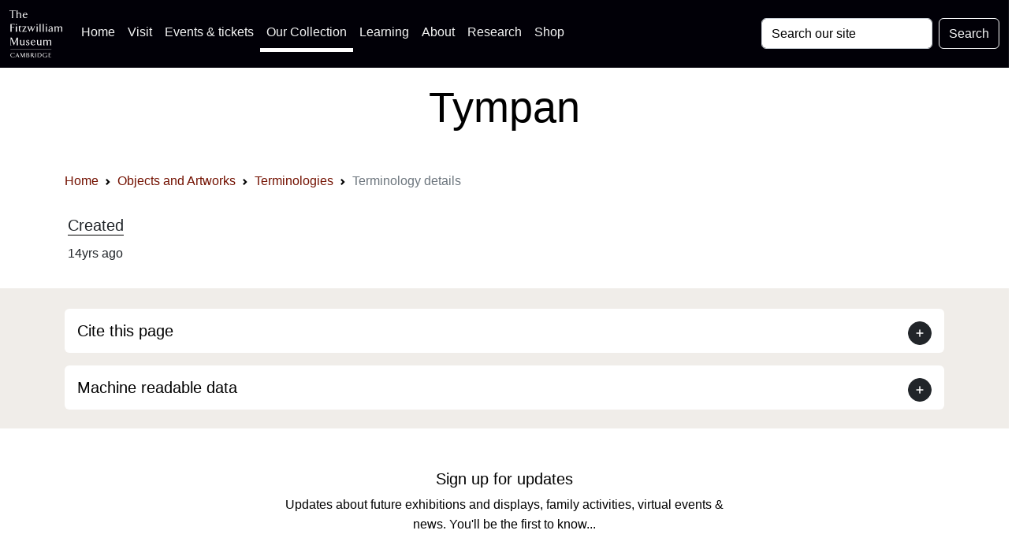

--- FILE ---
content_type: image/svg+xml
request_url: https://data.fitzmuseum.cam.ac.uk/images/logos/Cambridge_City.svg
body_size: 16945
content:
<svg xmlns="http://www.w3.org/2000/svg" xml:space="preserve" viewBox="0 0 638.52 792">
  <path fill="#353537" fill-rule="evenodd" d="M285.264 275.963c22.137.448 45.275 2.8 67.93 7.516.458 0 .458 0 0 .53-18.409-.53-37.265 0-56.59 3.73-32.547 8.502-58.941 23.582-78.34 49.073-14.15 18.855-26.383 45.71-25.405 72.188l-99.572-.543c-.46-5.645 2.365-12.244 3.353-18.854 7.07-23.055 17.866-37.747 32.017-53.72 25.478-26.479 48.603-39.159 83.056-50.04 24.96-6.562 49.51-8.903 73.551-9.88"/>
  <path fill="#353537" fill-rule="evenodd" d="M316.847 294.805c19.325.459 38.193.979 57.577 4.284 28.76 5.622 58.424 16.962 79.173 31.1 21.679 15.574 42.004 37.278 51.415 60.366h-80.161c-9.41-35.346-31.124-60.366-60.378-77.786-14.162-8.058-32.029-12.774-48.544-16.985-.458-.52.471-.979.918-.979M4.572 737.876c.35 11.292 3.233 20.256 7.926 26.346 4.306 5.66 10.423 8.976 16.2 8.976 10.062 0 17.975-8.976 22.306-20.725l-1.797-1.424C44.889 761.425 39.134 766.6 32.295 766.6c-12.608.941-18.735-17.432-18.735-31.076-.362-16.479 3.606-29.181 11.532-32.487 1.424-.458 2.872-.458 3.958-.458 5.753 0 11.52 3.764 19.071 15.537l1.81-.952-5.042-18.132c-1.798 1.423-3.607 1.893-5.393 1.893-3.257 0-5.778-2.352-10.446-2.834-13.33-.942-24.478 21.45-24.478 39.785m74.166 17.434v-39.1c0-10.809 1.073-13.631 7.19-13.631v-3.547H64.335v3.547c5.754 0 7.202 2.822 7.202 13.631l-.374 39.1c0 11.29-1.074 13.183-6.828 13.183v3.283H85.93v-3.283c-5.756 0-7.191-2.364-7.191-13.184m45.345-41.439v-4.26c0-3.738.724-7.031 4.32-7.031 7.563 0 13.679 7.031 17.285 16.007l2.16-.94-5.405-18.614h-43.56l-5.753 18.613 1.797.941c3.956-8.505 10.085-16.007 17.649-16.007 3.581 0 4.318 2.822 4.318 6.574v45.687c0 11.29-.737 13.654-7.926 13.654v3.283h23.39v-3.283c-7.189 0-8.275-2.364-8.275-13.654v-40.97m50.04 30.122v11.75c0 6.623 0 13.21-7.19 12.751v3.283h21.955v-3.283c-5.404 0-7.201-1.893-7.201-11.761v-16.008l12.593-30.159c2.522-6.564 5.418-8.698 9-7.986v-3.547H184.56v3.547h1.434c3.246 0 4.694 1.422 4.694 4.235 0 1.4-.363 3.267-1.087 5.645l-10.059 23.981-11.184-25.875c-1.073-1.882-1.422-3.751-1.797-4.693.375-2.835 2.521-3.293 6.852-3.293v-3.547h-22.33v3.547c3.246 0 5.767.929 9 8.938l14.042 32.475m67.687-6.116c.35 11.292 3.232 20.256 7.913 26.346 4.319 5.66 10.435 8.976 16.214 8.976 10.061 0 17.974-8.976 22.305-20.725l-1.797-1.424c-4.331 10.376-10.086 15.551-16.926 15.551-12.594.941-18.722-17.432-18.722-31.076-.363-16.479 3.606-29.181 11.52-32.487 1.448-.458 2.884-.458 3.969-.458 5.755 0 11.521 3.764 19.073 15.537l1.81-.952-5.055-18.132c-1.797 1.423-3.595 1.893-5.405 1.893-3.222 0-5.754-2.352-10.423-2.834-13.317-.942-24.476 21.45-24.476 39.785m86.036 32.005c-11.521 0-16.213-16.938-16.213-34.357-.35-13.185 2.894-34.152 16.213-34.152 10.808 0 15.477 17.214 15.477 34.152-.361 16.95-3.968 33.428-15.477 34.357zm0 3.317c15.477-.47 24.115-17.455 24.115-37.674 0-20.267-9.723-37.904-24.488-37.433-14.755.482-24.478 16.695-24.478 37.433 0 20.724 9.723 38.616 24.851 37.674m81.536-29.206c0 12.256-1.447 24.96-13.667 24.96-12.257 0-14.041-11.787-14.041-24.96V716.21c0-10.809.71-13.173 7.164-13.631v-3.547h-21.207v3.547c5.743 0 6.479 2.34 6.479 13.631v32.958c0 16.008 7.913 24.501 19.072 24.501 13.667 0 19.808-9.447 19.808-26.384V716.21c0-10.809.712-13.631 7.01-13.631v-3.547h-17.458v3.547c6.116 0 6.84 2.822 6.84 13.631v27.782m35.817-44.96h-12.944v3.547c6.091 0 7.19 2.822 7.19 13.631v38.629c0 10.82-1.099 13.654-7.19 13.654v3.283h17.648v-3.283c-6.14 0-6.852-2.834-6.852-13.654v-43.322l32.391 60.259h2.884V716.21c0-10.809.712-13.631 7.01-13.631v-3.547h-17.82v3.547c6.13 0 7.19 2.822 7.19 13.631v37.204l-29.507-54.382m54.189 38.844c.326 11.292 3.234 20.256 7.89 26.346 4.343 5.66 10.447 8.976 16.237 8.976 10.05 0 17.975-8.976 22.294-20.725l-1.798-1.424c-4.32 10.376-10.073 15.551-16.901 15.551-12.619.941-18.735-17.432-18.735-31.076-.349-16.479 3.62-29.181 11.534-32.487 1.434-.458 2.846-.458 3.968-.458 5.742 0 11.508 3.764 19.072 15.537l1.786-.952-5.044-18.132c-1.785 1.423-3.594 1.893-5.404 1.893-3.22 0-5.754-2.352-10.41-2.834-13.355-.942-24.488 21.45-24.488 39.785m74.141 17.434v-39.1c0-10.809 1.085-13.631 7.19-13.631v-3.547h-21.58v3.547c5.753 0 7.213 2.822 7.213 13.631l-.362 39.1c0 11.29-1.098 13.183-6.852 13.183v3.283h21.58v-3.283c-5.754 0-7.189-2.364-7.189-13.184m62.658-2.836c-5.042 10.832-9.723 16.02-19.446 16.02-7.903 0-8.288-2.834-8.288-11.761V716.21c0-10.809.723-13.631 7.19-13.631v-3.547h-21.967v3.547c6.501 0 7.237 2.822 7.237 13.631v38.629c0 11.29-1.097 13.654-7.237 13.654v3.283h39.253l5.055-18.362-1.798-.94M53.272 659.67c-3.825 2.386-7.647 3.811-12.365 3.811-8.227 0-16.479-6.406-15.297-20.81.881-13.451 7.95-18.903 15.297-18.903 4.718 0 9.422 1.881 12.365 4.957V607.47c-4.705-1.412-9.421-1.893-14.127-1.893C18.542 605.576 0 618.568 0 644.566c0 26.2 19.434 37.77 37.674 37.77 5.585 0 10.893-.7 15.598-2.836v-19.83m39.448-4.018 5.597-31.173h.59l4.114 31.173zm40.907 25.284-19.133-74.177H83.89l-22.377 74.177h25.911l2.063-9.457h16.77l2.062 9.457h25.309m100.68 0-8.83-74.177H194.27l-7.951 39.458h-.58l-7.068-39.458h-31.21l-10.88 74.177h27.082l2.352-46.54h.29l8.554 46.54h20.29l10.314-46.54h.58l2.364 46.54h25.9m34.443-45.357v-13.006c5.006 0 11.194 1.666 11.194 6.852 0 3.776-3.836 6.394-11.195 6.154zm0 15.114c5.886 0 12.063 1.882 12.063 7.564 0 4.016-4.126 7.094-12.064 6.37zm-25.02 30.243h33.258c13.259 0 29.436-4.957 29.436-21.267 0-8.746-5.887-16.274-18.832-16.998 10.29 0 17.95-5.911 16.78-16.31 0-7.553-5.017-19.602-30.905-19.602H243.73v74.177m99.777-40.148v-18.215c7.081-.229 11.205 3.571 11.205 9.216 0 5.2-3.847 9.7-11.205 8.999zm-25.008 40.148h25.008v-30.725l13.534 30.725h26.818l-18.264-30.955c10.302-3.076 14.729-10.628 14.138-20.085-.59-14.875-10.025-23.137-37.385-23.137h-23.85v74.177"/>
  <path fill="#353537" d="M392.677 680.936h25.02v-74.177h-25.02Z"/>
  <path fill="#353537" fill-rule="evenodd" d="M457.445 662.745V625.19c8.807-.71 12.944 9.207 12.944 19.147 0 9.65-4.692 19.579-12.944 18.41zm-25.018 18.191h23.534c20.327 0 40.919-8.733 40.051-38.965-.59-21.51-15.621-35.212-43.296-35.212h-20.29v74.177m107.437-27.166h9.421c0 6.611-4.125 10.615-8.83 10.615-3.837 0-7.66-2.81-8.553-8.022-.602-4.247-.881-8.722-1.472-12.968.591-7.106 1.786-13.499 3.234-16.082 2.364-3.074 4.716-4.257 7.093-4.257 4.693 0 7.925 4.5 7.925 8.047l24.152-7.335c-5.296-11.352-18.253-18.435-32.378-18.435-17.662 0-35.044 11.342-35.044 39.232 0 26.202 16.514 38.736 38.264 37.771 20.326-.7 32.089-13.197 31.221-44.165h-35.033v15.598m46.505 27.167h46.228v-17.455h-21.197v-11.365h19.133v-17.25h-19.133V624.24h21.197V606.3h-46.228v74.636"/>
  <path fill="none" stroke="#353537" stroke-miterlimit="2.613" stroke-width="6.237" d="M428.13 461.307h37.3"/>
  <path fill="none" stroke="#353537" stroke-miterlimit="2.613" stroke-width="5.62" d="M470.57 461.777h44.346m-96.219 6.635h63.671m6.141 0h42.004m-104.722 6.587H510.2m-95.7 7.082h90.512"/>
  <path fill="none" stroke="#353537" stroke-miterlimit="2.613" stroke-width="6.213" d="M457.868 488.185h9.433"/>
  <path fill="none" stroke="#353537" stroke-miterlimit="2.613" stroke-width="6.139" d="M472.924 487.715h33.053"/>
  <path fill="none" stroke="#353537" stroke-miterlimit="2.613" stroke-width="6.213" d="M510.67 488.185h5.694"/>
  <path fill="none" stroke="#353537" stroke-miterlimit="2.613" stroke-width="5.62" d="M400.82 494.313h51.86"/>
  <path fill="none" stroke="#353537" stroke-miterlimit="2.613" stroke-width="6.262" d="M458.773 493.843h40.099"/>
  <path fill="none" stroke="#353537" stroke-miterlimit="2.613" stroke-width="5.62" d="M389.035 500.937h57.952"/>
  <path fill="none" stroke="#353537" stroke-miterlimit="2.613" stroke-width="6.176" d="M451.268 500.937h33.477"/>
  <path fill="none" stroke="#353537" stroke-miterlimit="2.613" stroke-width="5.62" d="M393.28 507.499h68.847m-83.528 7.057h54.78"/>
  <path fill="none" stroke="#353537" stroke-miterlimit="2.613" stroke-width="6.188" d="M438.084 514.556h13.62"/>
  <path fill="none" stroke="#353537" stroke-miterlimit="2.613" stroke-width="6.213" d="M456.95 514.556h15.974"/>
  <path fill="none" stroke="#353537" stroke-miterlimit="2.613" stroke-width="6.188" d="M478.17 514.556h5.634"/>
  <path fill="none" stroke="#353537" stroke-miterlimit="2.613" stroke-width="5.62" d="M371.072 521.179h81.608"/>
  <path fill="none" stroke="#353537" stroke-miterlimit="2.613" stroke-width="6.225" d="M352.675 527.79h21.749"/>
  <path fill="none" stroke="#353537" stroke-miterlimit="2.613" stroke-width="5.62" d="M378.599 527.79h63.694m-124.457 5.646h44.803"/>
  <path fill="none" stroke="#353537" stroke-miterlimit="2.613" stroke-width="6.213" d="M304.144 533.967h8.432"/>
  <path fill="none" stroke="#353537" stroke-miterlimit="2.613" stroke-width="5.62" d="M368.732 533.436h41.05m-72.633 7.092h43.368"/>
  <path fill="#353537" fill-rule="evenodd" d="M285.736 553.292c22.123-.459 45.26-2.823 67.916-7.081.459 0 .459-.471 0-.99-18.397.519-37.252.519-56.13-3.268-33.007-7.541-59.414-21.678-78.74-45.734-13.691-17.479-27.36-43.44-26.466-67.93l-98.04-.458c-.47 5.646 1.905 13.173 2.81 19.338 7.07 21.243 17.94 34.912 32.102 49.979 25.405 24.49 48.53 36.819 82.984 46.71 24.972 6.069 49.52 7.986 73.564 9.434"/>
  <path fill="none" stroke="#353537" stroke-miterlimit="2.613" stroke-width="1.89" d="M287.63 256.167c-1.437-5.175-7.529-5.706-8.977 0l.459 4.717h8.517zm-86.327 0c1.906-5.175 8.058-5.706 9.421 0v8.976c-3.27.458-5.176 1.374-9.421 1.821zm72.176-13.679c-1.448-5.635-7.516-6.153-8.964-.47l.458 18.866c3.33-.459 5.164-.459 8.506-.459zm-58.943-.93c1.364-5.223 7.53-6.153 8.964-.518l.459 21.22c-3.331 0-5.695.53-9.423 1.448zm47.156-8.517c-1.447-5.174-7.527-6.152-8.975 0l-.458 27.384c2.81-.518 5.174 0 9.433 0zm-34.453 0c1.448-5.174 7.528-6.152 8.976 0l.458 28.76c-3.281.459-5.646 0-9.434.988zm11.786-6.152c1.894-5.188 7.54-5.645 8.976 0v33.536c-3.282 0-4.718 0-8.976.916zm107.558-5.188h-39.628v38.724c12.714 1.376 25.489 1.835 39.628 5.622zm-206.587 0h41.51v49.075c-13.68 2.81-27.371 6.624-41.51 12.703zm167.405-63.648h40.087v59.402h-40.087zm-167.405.978h41.523v58.956h-41.523zm101.85-37.264v-7.539h.991-5.693v-2.883h4.245v-4.186h3.8v4.186h4.247v2.883h-5.235.988v7.539zm67.473-4.258h33.005v38.194h-33.005zm28.748-69.836.47 18.867 1.894-9.88 2.352 8.964v49.05h-33.464v-49.05l1.894-10.339c-1.437-5.706 2.352 10.796 2.352 10.796V47.673h24.502zM143.325 117.51h34.394v38.194h-34.394zm100.876 98.571c20.314 8.457 41.063 20.255 48.144 43.827h6.106c-1.847-7.998-7.542-17.89-11.28-22.596-12.764-12.774-27.843-22.667-42.97-27.395-15.514 4.728-30.122 12.244-42.898 26.419-5.187 3.317-14.15 21.208-14.15 32.548l6.151-1.388c.919-26.455 30.196-44.346 50.897-51.415zm.518-42.44 60.788 21.665v64.143c-3.27-9.903-7.986-22.595-15.068-29.217-11.786-10.399-26.382-20.315-46.238-26.395-19.314 5.645-33.922 14.15-44.804 25.417-6.538 7.082-12.244 14.658-14.597 25.02v-59.425zm59.425 17.42v-23.584l-2.836-1.895v-14.608l-8.963-7.069-8.976 5.163v8.529l-5.645-2.823V138.73l-8.505-5.646-9.422 4.198v9.964l-6.621-1.906v-20.303l-9.893-4.728-9.432 5.175v19.856l-6.612 1.906v-9.964l-9.434-4.198-8.444 5.646v15.574l-5.694 2.834v-8.07l-8.975-5.163-8.915 7.07v10.869l-2.364 2.364v26.853l59.87-22.595zM173.003 47.215V66.54l1.905-9.88 2.352 8.964v49.05h-33.476v-49.05l2.365-10.339c-1.448-5.706 1.894 10.796 1.894 10.796V47.673c8.916 0 16.514-.458 24.96-.458zM329.09 9.02l4.282 2.836c-1.929 3.787-3.293 5.174-3.293 9.891.916.519 4.259 4.247 4.705 4.717 2.823 5.682 3.282 5.682 4.271 19.374-8.06 0-16.528-.519-24.573 0-.46-7.068 1.446-12.763 3.81-18.396 0-.471 5.164-4.718 5.623-5.176-.905-3.354-.459-8.058-3.27-10.41l2.811-2.836 3.282-6.612zm-165.511 0 4.705 2.836c-2.353 3.787-3.728 5.174-3.728 9.891.904.519 4.187 4.247 5.175 4.717 2.353 5.682 2.812 5.682 3.728 19.374-7.999 0-16.501-.519-24.488 0-.47-7.068 1.435-12.763 3.788-18.396 0-.471 5.187-4.718 5.644-5.176-.916-3.354-.457-8.058-3.28-10.41l2.823-2.836 3.257-6.612z"/>
  <path fill="none" stroke="#353537" stroke-miterlimit="2.613" stroke-width="1.89" d="m163.58 9.021 4.705 2.836c-2.353 3.787-3.728 5.174-3.728 9.891.904.519 4.187 4.247 5.175 4.717 2.353 5.682 2.812 5.682 3.728 19.374-7.999 0-16.501-.519-24.488 0-.47-7.068 1.435-12.763 3.788-18.396 0-.471 5.187-4.718 5.644-5.176-.916-3.354-.457-8.058-3.28-10.41l2.823-2.836 3.257-6.612zm165.51 0 4.283 2.836c-1.929 3.787-3.293 5.174-3.293 9.891.916.519 4.259 4.247 4.705 4.717 2.823 5.682 3.282 5.682 4.271 19.374-8.06 0-16.528-.519-24.573 0-.46-7.068 1.446-12.763 3.81-18.396 0-.471 5.164-4.718 5.623-5.176-.905-3.354-.459-8.058-3.27-10.41l2.811-2.836 3.282-6.612zM173.003 47.215V66.54l1.905-9.88 2.352 8.964v49.05h-33.476v-49.05l2.365-10.339c-1.448-5.706 1.894 10.796 1.894 10.796V47.673c8.916 0 16.514-.458 24.96-.458zM304.144 191.06v-23.584l-2.836-1.895v-14.608l-8.963-7.069-8.976 5.163v8.529l-5.645-2.823V138.73l-8.505-5.646-9.422 4.198v9.964l-6.621-1.906v-20.303l-9.893-4.728-9.432 5.175v19.856l-6.612 1.906v-9.964l-9.434-4.198-8.444 5.646v15.574l-5.694 2.834v-8.07l-8.975-5.163-8.915 7.07v10.869l-2.364 2.364v26.853l59.87-22.595z"/>
  <path fill="none" stroke="#353537" stroke-miterlimit="2.613" stroke-width="1.89" d="m244.719 173.64 60.788 21.665v64.143c-3.27-9.903-7.986-22.595-15.068-29.217-11.786-10.399-26.382-20.315-46.238-26.395-19.314 5.645-33.922 14.15-44.804 25.417-6.538 7.082-12.244 14.658-14.597 25.02v-59.425z"/>
  <path fill="none" stroke="#353537" stroke-miterlimit="2.613" stroke-width="1.89" d="M244.201 216.08c20.314 8.457 41.063 20.255 48.144 43.827h6.106c-1.847-7.998-7.542-17.89-11.28-22.596-12.764-12.774-27.843-22.667-42.97-27.395-15.514 4.728-30.122 12.244-42.898 26.419-5.187 3.317-14.15 21.208-14.15 32.548l6.151-1.388c.919-26.455 30.196-44.346 50.897-51.415zm-100.876-98.57h34.394v38.193h-34.394zm194.742-69.837.47 18.867 1.894-9.88 2.352 8.964v49.05h-33.464v-49.05l1.894-10.339c-1.437-5.706 2.352 10.796 2.352 10.796V47.673h24.502zm-28.748 69.837h33.005v38.193h-33.005zm-67.472 4.257v-7.539h.99-5.693v-2.883h4.245v-4.186h3.8v4.186h4.247v2.883h-5.235.988v7.539zM139.996 159.03h41.523v58.957h-41.523zm167.405-.977h40.087v59.402h-40.087zm-167.405 63.648h41.51v49.075c-13.68 2.81-27.371 6.624-41.51 12.703zm206.587 0h-39.628v38.724c12.714 1.376 25.489 1.835 39.628 5.622z"/>
  <path fill="none" stroke="#353537" stroke-miterlimit="2.613" stroke-width="1.89" d="M239.025 226.89c1.894-5.189 7.54-5.646 8.976 0v33.535c-3.282 0-4.718 0-8.976.916zm-11.786 6.151c1.448-5.174 7.528-6.152 8.976 0l.458 28.76c-3.281.459-5.646 0-9.434.988zm34.453 0c-1.447-5.174-7.527-6.152-8.975 0l-.458 27.384c2.81-.518 5.174 0 9.433 0zm-47.156 8.518c1.364-5.224 7.53-6.154 8.964-.519l.459 21.22c-3.331 0-5.695.53-9.423 1.448zm58.943.929c-1.448-5.635-7.516-6.153-8.964-.47l.458 18.866c3.33-.459 5.164-.459 8.506-.459zm-72.176 13.679c1.906-5.175 8.058-5.706 9.421 0v8.976c-3.27.458-5.176 1.374-9.421 1.821zm86.327 0c-1.437-5.175-7.529-5.706-8.977 0l.459 4.717h8.517zm38.65-232.983V45.32M161.675 23.184V45.32m0-22.136V45.32M326.28 23.184V45.32"/>
  <path fill="#353537" fill-rule="evenodd" d="M348.947 98.17h.458c1.883.93 1.883 3.753 4.247 4.271 1.917-1.448 4.716 0 6.635.904 3.702 2.824 3.702 7.542 3.702 11.328 0 2.366 2.848 1.388 4.272 1.907 2.364.93 3.28 3.268 4.704 6.103.471.977 2.378.458 3.812.977 1.822-.977 1.822-4.716 4.73-5.235h2.797c2.824.519 2.824 4.258 5.635 5.235 3.788 0 6.152 2.812 8.057 5.635.47 4.717-.517 9.434-3.33 12.69.447 3.354.447 7.082-1.893 8.988l-5.176 2.811-6.622 10.423c0 .917.977 1.894 1.894 2.822l4.259-2.822c7.985 0 11.797-10.882 20.75-8.518 2.375 1.448 3.303 3.79 5.645 4.248 3.329-2.341 9.434-4.248 14.608-1.425 2.365 1.883 3.342 6.153 1.906 9.953l4.694 5.634c2.834 0 5.718.928 6.621 3.269 1.932 2.896.46 5.693 0 8.516 3.813 3.27 9 6.165 9 12.257 0 4.259-1.001 8.506-2.835 11.34.483 1.882 2.388 1.882 3.294 2.799 2.786 3.353.917 8.964-.459 12.257-2.835 3.788-8.059 3.788-10.88 5.694 0 .458 0 .929.445 1.374l10.894 1.436c4.693-2.81 9.41-5.174 15.574-3.788 1.846.978 4.704 2.883 5.632 5.223l.459 7.083c.977 2.822 4.717 0 7.083 1.832 2.35.99 3.798 3.8 3.353 7.07v2.895l7.516 2.353 3.739 7.08c-.446 2.354-2.835 3.728-2.364 6.551.506 0 1.422.519 2.364.519.989.458 2.341 1.376 2.858 2.81l-.517 5.634c.517.978.977 1.437 2.364 1.894 2.883 1.919 2.883 6.623.519 10.882-1.436 4.705-9.411 4.185-14.139 5.162-2.34 2.848-13.705 17.904-17.95 16.07-34.454-17.047-53.333-31.184-120.72-47.699V157.596l-4.258-3.293V98.17l6.153-.459.47.459m-39.628 3.753.457 52.38-2.821 3.75v10.412l-6.164-2.884v-14.608l-8.904-7.54-8.518 5.175v8.53l-5.645-2.835V138.27l-8.963-5.719-2.798 1.46c-.99-.93.905-5.176 2.34-5.633-2.871-.991-2.34-6.164 0-9.435 1.376-1.435 3.728-2.364 5.634-2.364 3.787-1.448 7.998 0 10.338 2.823l2.896-2.364c.458.47 4.716 1.386 2.81-.459.458-3.787 2.835-7.07 7.54-5.693 6.152.988 1.459-.459 4.716-5.178 5.622-4.716 3.27-1.905 7.082-3.786"/>
  <path fill="none" stroke="#353537" stroke-miterlimit="2.613" stroke-width="2.495" d="M635.188 520.708H2.534m632.654-58.931H2.534m632.654 6.635H2.534m632.654 6.587H2.534m632.654 6.551H2.534m632.654 6.165H2.534m632.654 6.598H2.534m632.654 6.624H2.534m632.654 6.562H2.534m632.654 6.586H2.534m632.654 13.247H2.534m632.654 6.104H2.534m632.654 6.611H2.534"/>
  <path fill="none" stroke="#353537" stroke-miterlimit="2.613" stroke-width="3.125" d="M7.01 790.437h631.507"/>
</svg>
